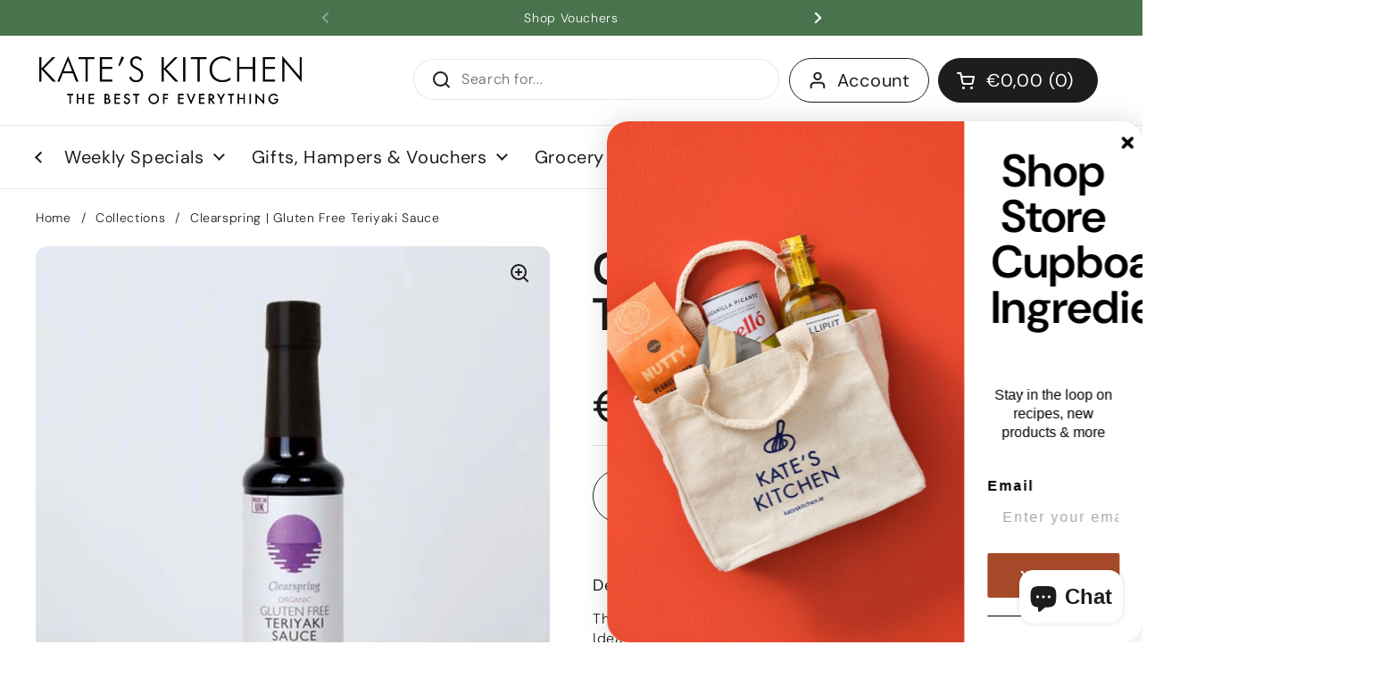

--- FILE ---
content_type: text/javascript; charset=utf-8
request_url: https://kateskitchen.ie/products/clearspring-gluten-free-teriyaki-sauce.js
body_size: 948
content:
{"id":4584014512186,"title":"Clearspring | Gluten Free Teriyaki Sauce","handle":"clearspring-gluten-free-teriyaki-sauce","description":"\u003cdiv id=\"cs-product-info-text\" class=\"sixteen columns\"\u003e\n\u003cdiv class=\"sixteen columns\" id=\"cs-product-info-data\"\u003e\n\u003cdiv data-spec-updated=\"20200714_1046\" id=\"cs-product-ingredients\"\u003e\n\u003cdiv id=\"cs-product-info-text\" class=\"sixteen columns\"\u003e\n\u003cp\u003eThis award-winning Teriyaki Sauce is now also available as Gluten Free. Ideal for basting and glazing, and adding a deliciously sweet yet savoury flavour to stir-fries, roasts, barbecues, grilles and marinades. It is prepared according to a traditional Japanese recipe using our own Tamari Soya Sauce and other high-quality ingredients - without added refined sugar.\u003c\/p\u003e\n\u003c\/div\u003e\n\u003cp\u003e\u003ci\u003eIngredients: Tamari\u003cspan\u003e \u003c\/span\u003e\u003cb\u003esoya\u003c\/b\u003e\u003cspan\u003e \u003c\/span\u003esauce * (51%) (water,\u003cspan\u003e \u003c\/span\u003e\u003cb\u003esoya beans\u003c\/b\u003e*, sea salt, shochu* (water, cultured rice*, salt), roasted\u003cspan\u003e \u003c\/span\u003e\u003cb\u003esoya beans\u003c\/b\u003e*), rice syrup* (28%), white wine vinegar*, mirin* (sweet rice*, water, cultured rice*), grain alcohol (ethanol)*, garlic purée*, sea salt, apple juice concentrate*, black pepper*, white pepper*, water. *organically grown\u003c\/i\u003e\u003c\/p\u003e\n\u003c\/div\u003e\n\u003cdiv data-spec-updated=\"20200714_1046\" id=\"cs-product-ingredientsafetywarning\"\u003e\n\u003cp\u003eLess than \u0026lt;10ppm (3.5ppm) sulphur dioxide present in the final product (used as a preservative in white wine vinegar ingredient).\u003c\/p\u003e\n\u003c\/div\u003e\n\u003cdiv data-spec-updated=\"20200714_1046\" id=\"cs-product-weightorvolume\"\u003e\n\u003cp\u003eProduct weight: 150ml\u003c\/p\u003e\n\u003c\/div\u003e\n\u003c\/div\u003e\n\u003cdiv class=\"sixteen columns\" id=\"cs-product-info-text\"\u003e\n\u003cp\u003e \u003cbr\u003e\u003c\/p\u003e\n\u003cbr\u003e\n\u003c\/div\u003e\n\u003c\/div\u003e\n\u003cdiv id=\"cs-product-ingredients\" data-spec-updated=\"20190115_1231\"\u003e\n\u003cdiv id=\"cs-product-weightorvolume\" data-spec-updated=\"20190725_1031\"\u003e\u003c\/div\u003e\n\u003c\/div\u003e\n\u003cdiv id=\"cs-product-weightorvolume\" data-spec-updated=\"20190115_1231\"\u003e\u003c\/div\u003e","published_at":"2020-10-28T10:49:52+00:00","created_at":"2020-10-28T10:49:52+00:00","vendor":"Indo","type":"food","tags":["asian","clearspring","gluten free","pantry"],"price":690,"price_min":690,"price_max":690,"available":true,"price_varies":false,"compare_at_price":null,"compare_at_price_min":0,"compare_at_price_max":0,"compare_at_price_varies":false,"variants":[{"id":32121706774586,"title":"Default Title","option1":"Default Title","option2":null,"option3":null,"sku":"clearspring","requires_shipping":true,"taxable":false,"featured_image":null,"available":true,"name":"Clearspring | Gluten Free Teriyaki Sauce","public_title":null,"options":["Default Title"],"price":690,"weight":1,"compare_at_price":null,"inventory_management":"shopify","barcode":"5021554001898","requires_selling_plan":false,"selling_plan_allocations":[]}],"images":["\/\/cdn.shopify.com\/s\/files\/1\/0024\/6497\/2858\/products\/clearspring-gluten-free-teriyaki-sauce-food-clearspring-806977.jpg?v=1603907133"],"featured_image":"\/\/cdn.shopify.com\/s\/files\/1\/0024\/6497\/2858\/products\/clearspring-gluten-free-teriyaki-sauce-food-clearspring-806977.jpg?v=1603907133","options":[{"name":"Title","position":1,"values":["Default Title"]}],"url":"\/products\/clearspring-gluten-free-teriyaki-sauce","media":[{"alt":"Clearspring Gluten Free Teriyaki Sauce - Kate's Kitchen","id":6579772457018,"position":1,"preview_image":{"aspect_ratio":1.0,"height":600,"width":600,"src":"https:\/\/cdn.shopify.com\/s\/files\/1\/0024\/6497\/2858\/products\/clearspring-gluten-free-teriyaki-sauce-food-clearspring-806977.jpg?v=1603907133"},"aspect_ratio":1.0,"height":600,"media_type":"image","src":"https:\/\/cdn.shopify.com\/s\/files\/1\/0024\/6497\/2858\/products\/clearspring-gluten-free-teriyaki-sauce-food-clearspring-806977.jpg?v=1603907133","width":600}],"requires_selling_plan":false,"selling_plan_groups":[]}

--- FILE ---
content_type: application/x-javascript
request_url: https://app.sealsubscriptions.com/shopify/public/status/shop/esckateskitchen.myshopify.com.js?1769142976
body_size: -262
content:
var sealsubscriptions_settings_updated='1764760037c';

--- FILE ---
content_type: text/javascript; charset=utf-8
request_url: https://kateskitchen.ie/products/clearspring-gluten-free-teriyaki-sauce.js
body_size: 628
content:
{"id":4584014512186,"title":"Clearspring | Gluten Free Teriyaki Sauce","handle":"clearspring-gluten-free-teriyaki-sauce","description":"\u003cdiv id=\"cs-product-info-text\" class=\"sixteen columns\"\u003e\n\u003cdiv class=\"sixteen columns\" id=\"cs-product-info-data\"\u003e\n\u003cdiv data-spec-updated=\"20200714_1046\" id=\"cs-product-ingredients\"\u003e\n\u003cdiv id=\"cs-product-info-text\" class=\"sixteen columns\"\u003e\n\u003cp\u003eThis award-winning Teriyaki Sauce is now also available as Gluten Free. Ideal for basting and glazing, and adding a deliciously sweet yet savoury flavour to stir-fries, roasts, barbecues, grilles and marinades. It is prepared according to a traditional Japanese recipe using our own Tamari Soya Sauce and other high-quality ingredients - without added refined sugar.\u003c\/p\u003e\n\u003c\/div\u003e\n\u003cp\u003e\u003ci\u003eIngredients: Tamari\u003cspan\u003e \u003c\/span\u003e\u003cb\u003esoya\u003c\/b\u003e\u003cspan\u003e \u003c\/span\u003esauce * (51%) (water,\u003cspan\u003e \u003c\/span\u003e\u003cb\u003esoya beans\u003c\/b\u003e*, sea salt, shochu* (water, cultured rice*, salt), roasted\u003cspan\u003e \u003c\/span\u003e\u003cb\u003esoya beans\u003c\/b\u003e*), rice syrup* (28%), white wine vinegar*, mirin* (sweet rice*, water, cultured rice*), grain alcohol (ethanol)*, garlic purée*, sea salt, apple juice concentrate*, black pepper*, white pepper*, water. *organically grown\u003c\/i\u003e\u003c\/p\u003e\n\u003c\/div\u003e\n\u003cdiv data-spec-updated=\"20200714_1046\" id=\"cs-product-ingredientsafetywarning\"\u003e\n\u003cp\u003eLess than \u0026lt;10ppm (3.5ppm) sulphur dioxide present in the final product (used as a preservative in white wine vinegar ingredient).\u003c\/p\u003e\n\u003c\/div\u003e\n\u003cdiv data-spec-updated=\"20200714_1046\" id=\"cs-product-weightorvolume\"\u003e\n\u003cp\u003eProduct weight: 150ml\u003c\/p\u003e\n\u003c\/div\u003e\n\u003c\/div\u003e\n\u003cdiv class=\"sixteen columns\" id=\"cs-product-info-text\"\u003e\n\u003cp\u003e \u003cbr\u003e\u003c\/p\u003e\n\u003cbr\u003e\n\u003c\/div\u003e\n\u003c\/div\u003e\n\u003cdiv id=\"cs-product-ingredients\" data-spec-updated=\"20190115_1231\"\u003e\n\u003cdiv id=\"cs-product-weightorvolume\" data-spec-updated=\"20190725_1031\"\u003e\u003c\/div\u003e\n\u003c\/div\u003e\n\u003cdiv id=\"cs-product-weightorvolume\" data-spec-updated=\"20190115_1231\"\u003e\u003c\/div\u003e","published_at":"2020-10-28T10:49:52+00:00","created_at":"2020-10-28T10:49:52+00:00","vendor":"Indo","type":"food","tags":["asian","clearspring","gluten free","pantry"],"price":690,"price_min":690,"price_max":690,"available":true,"price_varies":false,"compare_at_price":null,"compare_at_price_min":0,"compare_at_price_max":0,"compare_at_price_varies":false,"variants":[{"id":32121706774586,"title":"Default Title","option1":"Default Title","option2":null,"option3":null,"sku":"clearspring","requires_shipping":true,"taxable":false,"featured_image":null,"available":true,"name":"Clearspring | Gluten Free Teriyaki Sauce","public_title":null,"options":["Default Title"],"price":690,"weight":1,"compare_at_price":null,"inventory_management":"shopify","barcode":"5021554001898","requires_selling_plan":false,"selling_plan_allocations":[]}],"images":["\/\/cdn.shopify.com\/s\/files\/1\/0024\/6497\/2858\/products\/clearspring-gluten-free-teriyaki-sauce-food-clearspring-806977.jpg?v=1603907133"],"featured_image":"\/\/cdn.shopify.com\/s\/files\/1\/0024\/6497\/2858\/products\/clearspring-gluten-free-teriyaki-sauce-food-clearspring-806977.jpg?v=1603907133","options":[{"name":"Title","position":1,"values":["Default Title"]}],"url":"\/products\/clearspring-gluten-free-teriyaki-sauce","media":[{"alt":"Clearspring Gluten Free Teriyaki Sauce - Kate's Kitchen","id":6579772457018,"position":1,"preview_image":{"aspect_ratio":1.0,"height":600,"width":600,"src":"https:\/\/cdn.shopify.com\/s\/files\/1\/0024\/6497\/2858\/products\/clearspring-gluten-free-teriyaki-sauce-food-clearspring-806977.jpg?v=1603907133"},"aspect_ratio":1.0,"height":600,"media_type":"image","src":"https:\/\/cdn.shopify.com\/s\/files\/1\/0024\/6497\/2858\/products\/clearspring-gluten-free-teriyaki-sauce-food-clearspring-806977.jpg?v=1603907133","width":600}],"requires_selling_plan":false,"selling_plan_groups":[]}